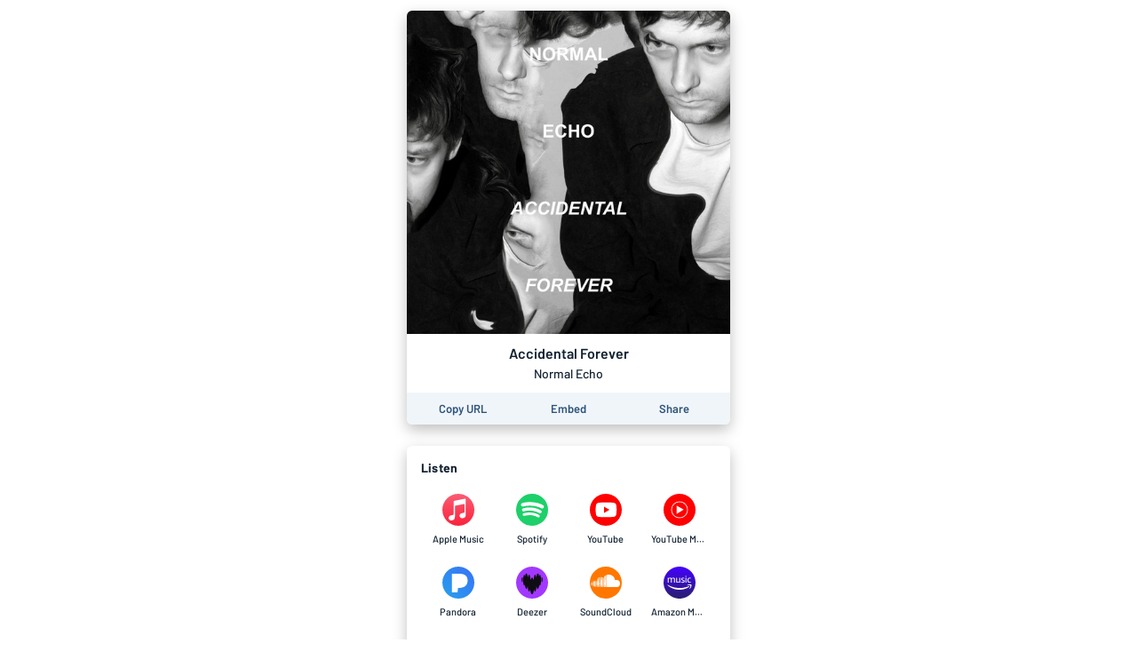

--- FILE ---
content_type: application/javascript; charset=UTF-8
request_url: https://song.link/_next/static/chunks/8820.f9a8050a3a3e71e4.js
body_size: -117
content:
"use strict";(self.webpackChunk_N_E=self.webpackChunk_N_E||[]).push([[8820],{78820:function(c,e,o){o.r(e);var t=o(67294),i=o(35944),l=function(c){var e=c.height,o=1*e,t="youtube-circle-icon";return(0,i.BX)("svg",{width:o,height:e,viewBox:"0 0 ".concat(45," ").concat(45),children:[(0,i.tZ)("defs",{children:(0,i.tZ)("style",{children:".youtube-icon-circle-1{fill:red;}.youtube-icon-circle-2{fill:#fff;}"})}),(0,i.tZ)("circle",{className:"youtube-icon-circle-1",cx:"22.5",cy:"22.5",r:"22.5"}),(0,i.tZ)("path",{id:"lozenge-path-YouTubeCircleIcon-".concat(t),className:"youtube-icon-circle-2",d:"M37.12,16a3.71,3.71,0,0,0-2.61-2.61C32.2,12.73,23,12.73,23,12.73s-9.24,0-11.55.62A3.71,3.71,0,0,0,8.79,16a38.56,38.56,0,0,0-.62,7.11,38.56,38.56,0,0,0,.62,7.11,3.71,3.71,0,0,0,2.61,2.61c2.31.62,11.55.62,11.55.62s9.24,0,11.55-.62a3.71,3.71,0,0,0,2.61-2.61,38.56,38.56,0,0,0,.62-7.11A38.56,38.56,0,0,0,37.12,16Z",transform:"translate(0 -0.58)"}),(0,i.tZ)("polygon",{id:"play-polygon-YouTubeCircleIcon-".concat(t),className:"youtube-icon-circle-1",points:"20 26.93 27.68 22.5 20 18.07 20 26.93"})]})};e.default=t.memo(l)}}]);